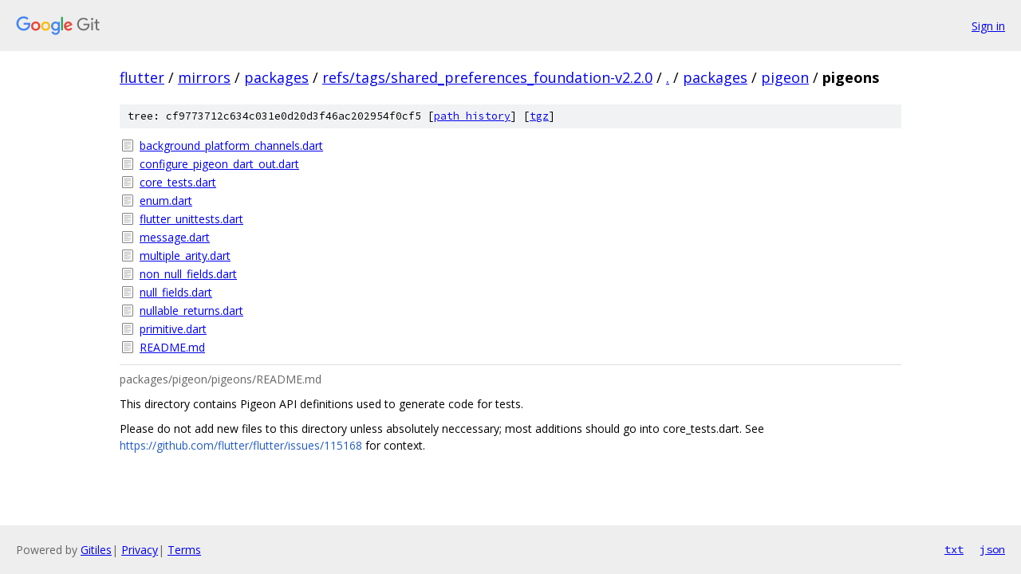

--- FILE ---
content_type: text/html; charset=utf-8
request_url: https://flutter.googlesource.com/mirrors/packages/+/refs/tags/shared_preferences_foundation-v2.2.0/packages/pigeon/pigeons?autodive=0%2F/
body_size: 1181
content:
<!DOCTYPE html><html lang="en"><head><meta charset="utf-8"><meta name="viewport" content="width=device-width, initial-scale=1"><title>packages/pigeon/pigeons - mirrors/packages - Git at Google</title><link rel="stylesheet" type="text/css" href="/+static/base.css"><link rel="stylesheet" type="text/css" href="/+static/doc.css"><link rel="stylesheet" type="text/css" href="/+static/prettify/prettify.css"><!-- default customHeadTagPart --></head><body class="Site"><header class="Site-header"><div class="Header"><a class="Header-image" href="/"><img src="//www.gstatic.com/images/branding/lockups/2x/lockup_git_color_108x24dp.png" width="108" height="24" alt="Google Git"></a><div class="Header-menu"> <a class="Header-menuItem" href="https://accounts.google.com/AccountChooser?faa=1&amp;continue=https://flutter.googlesource.com/login/mirrors/packages/%2B/refs/tags/shared_preferences_foundation-v2.2.0/packages/pigeon/pigeons?autodive%3D0%252F%252F">Sign in</a> </div></div></header><div class="Site-content"><div class="Container "><div class="Breadcrumbs"><a class="Breadcrumbs-crumb" href="/?format=HTML">flutter</a> / <a class="Breadcrumbs-crumb" href="/mirrors/">mirrors</a> / <a class="Breadcrumbs-crumb" href="/mirrors/packages/">packages</a> / <a class="Breadcrumbs-crumb" href="/mirrors/packages/+/refs/tags/shared_preferences_foundation-v2.2.0">refs/tags/shared_preferences_foundation-v2.2.0</a> / <a class="Breadcrumbs-crumb" href="/mirrors/packages/+/refs/tags/shared_preferences_foundation-v2.2.0/?autodive=0%2F%2F">.</a> / <a class="Breadcrumbs-crumb" href="/mirrors/packages/+/refs/tags/shared_preferences_foundation-v2.2.0/packages?autodive=0%2F%2F">packages</a> / <a class="Breadcrumbs-crumb" href="/mirrors/packages/+/refs/tags/shared_preferences_foundation-v2.2.0/packages/pigeon?autodive=0%2F%2F">pigeon</a> / <span class="Breadcrumbs-crumb">pigeons</span></div><div class="TreeDetail"><div class="u-sha1 u-monospace TreeDetail-sha1">tree: cf9773712c634c031e0d20d3f46ac202954f0cf5 [<a href="/mirrors/packages/+log/refs/tags/shared_preferences_foundation-v2.2.0/packages/pigeon/pigeons">path history</a>] <span>[<a href="/mirrors/packages/+archive/refs/tags/shared_preferences_foundation-v2.2.0/packages/pigeon/pigeons.tar.gz">tgz</a>]</span></div><ol class="FileList"><li class="FileList-item FileList-item--regularFile" title="Regular file - background_platform_channels.dart"><a class="FileList-itemLink" href="/mirrors/packages/+/refs/tags/shared_preferences_foundation-v2.2.0/packages/pigeon/pigeons/background_platform_channels.dart?autodive=0%2F%2F">background_platform_channels.dart</a></li><li class="FileList-item FileList-item--regularFile" title="Regular file - configure_pigeon_dart_out.dart"><a class="FileList-itemLink" href="/mirrors/packages/+/refs/tags/shared_preferences_foundation-v2.2.0/packages/pigeon/pigeons/configure_pigeon_dart_out.dart?autodive=0%2F%2F">configure_pigeon_dart_out.dart</a></li><li class="FileList-item FileList-item--regularFile" title="Regular file - core_tests.dart"><a class="FileList-itemLink" href="/mirrors/packages/+/refs/tags/shared_preferences_foundation-v2.2.0/packages/pigeon/pigeons/core_tests.dart?autodive=0%2F%2F">core_tests.dart</a></li><li class="FileList-item FileList-item--regularFile" title="Regular file - enum.dart"><a class="FileList-itemLink" href="/mirrors/packages/+/refs/tags/shared_preferences_foundation-v2.2.0/packages/pigeon/pigeons/enum.dart?autodive=0%2F%2F">enum.dart</a></li><li class="FileList-item FileList-item--regularFile" title="Regular file - flutter_unittests.dart"><a class="FileList-itemLink" href="/mirrors/packages/+/refs/tags/shared_preferences_foundation-v2.2.0/packages/pigeon/pigeons/flutter_unittests.dart?autodive=0%2F%2F">flutter_unittests.dart</a></li><li class="FileList-item FileList-item--regularFile" title="Regular file - message.dart"><a class="FileList-itemLink" href="/mirrors/packages/+/refs/tags/shared_preferences_foundation-v2.2.0/packages/pigeon/pigeons/message.dart?autodive=0%2F%2F">message.dart</a></li><li class="FileList-item FileList-item--regularFile" title="Regular file - multiple_arity.dart"><a class="FileList-itemLink" href="/mirrors/packages/+/refs/tags/shared_preferences_foundation-v2.2.0/packages/pigeon/pigeons/multiple_arity.dart?autodive=0%2F%2F">multiple_arity.dart</a></li><li class="FileList-item FileList-item--regularFile" title="Regular file - non_null_fields.dart"><a class="FileList-itemLink" href="/mirrors/packages/+/refs/tags/shared_preferences_foundation-v2.2.0/packages/pigeon/pigeons/non_null_fields.dart?autodive=0%2F%2F">non_null_fields.dart</a></li><li class="FileList-item FileList-item--regularFile" title="Regular file - null_fields.dart"><a class="FileList-itemLink" href="/mirrors/packages/+/refs/tags/shared_preferences_foundation-v2.2.0/packages/pigeon/pigeons/null_fields.dart?autodive=0%2F%2F">null_fields.dart</a></li><li class="FileList-item FileList-item--regularFile" title="Regular file - nullable_returns.dart"><a class="FileList-itemLink" href="/mirrors/packages/+/refs/tags/shared_preferences_foundation-v2.2.0/packages/pigeon/pigeons/nullable_returns.dart?autodive=0%2F%2F">nullable_returns.dart</a></li><li class="FileList-item FileList-item--regularFile" title="Regular file - primitive.dart"><a class="FileList-itemLink" href="/mirrors/packages/+/refs/tags/shared_preferences_foundation-v2.2.0/packages/pigeon/pigeons/primitive.dart?autodive=0%2F%2F">primitive.dart</a></li><li class="FileList-item FileList-item--regularFile" title="Regular file - README.md"><a class="FileList-itemLink" href="/mirrors/packages/+/refs/tags/shared_preferences_foundation-v2.2.0/packages/pigeon/pigeons/README.md?autodive=0%2F%2F">README.md</a></li></ol><div class="InlineReadme"><div class="InlineReadme-path">packages/pigeon/pigeons/README.md</div><div class="doc"><p>This directory contains Pigeon API definitions used to generate code for tests.</p><p>Please do not add new files to this directory unless absolutely neccessary; most additions should go into core_tests.dart. See <a href="https://github.com/flutter/flutter/issues/115168">https://github.com/flutter/flutter/issues/115168</a> for context.</p></div></div></div></div> <!-- Container --></div> <!-- Site-content --><footer class="Site-footer"><div class="Footer"><span class="Footer-poweredBy">Powered by <a href="https://gerrit.googlesource.com/gitiles/">Gitiles</a>| <a href="https://policies.google.com/privacy">Privacy</a>| <a href="https://policies.google.com/terms">Terms</a></span><span class="Footer-formats"><a class="u-monospace Footer-formatsItem" href="?format=TEXT">txt</a> <a class="u-monospace Footer-formatsItem" href="?format=JSON">json</a></span></div></footer></body></html>